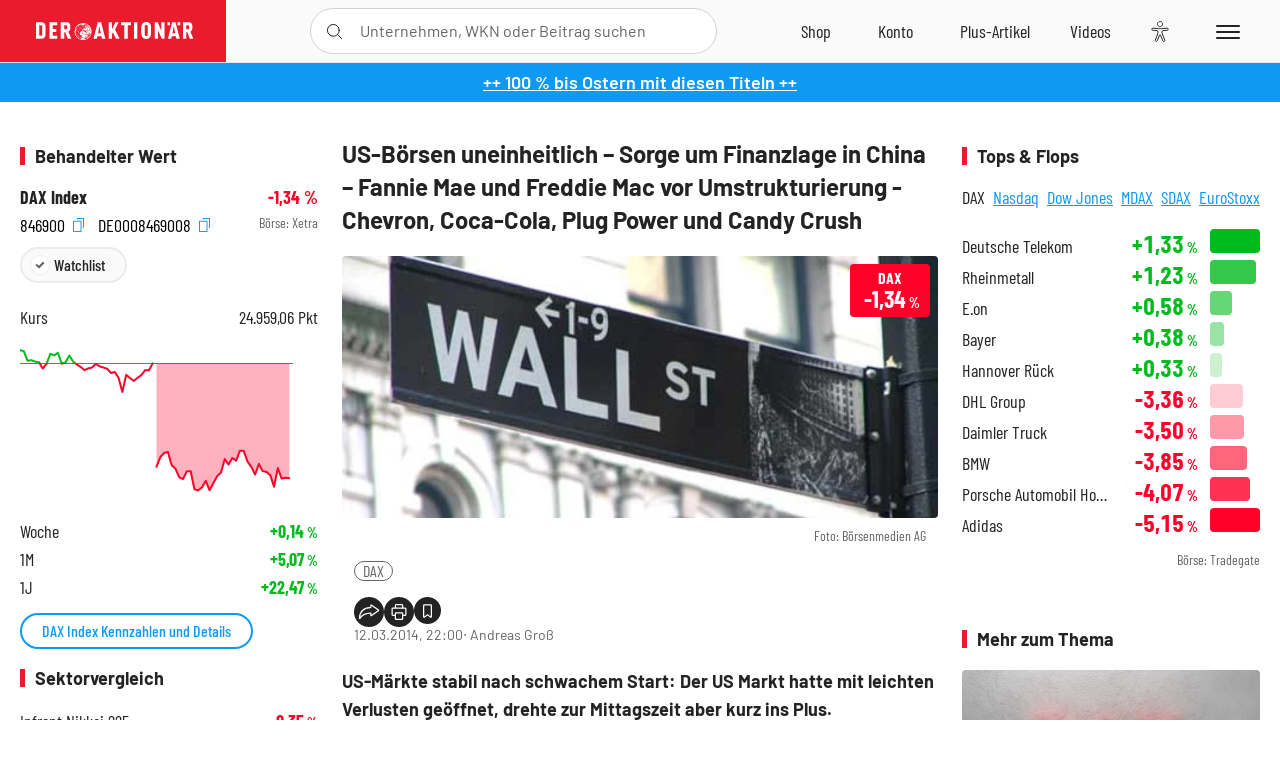

--- FILE ---
content_type: text/html; charset=utf-8
request_url: https://www.deraktionaer.de/artikel/gold-rohstoffe/us-boersen-uneinheitlich-sorge-um-finanzlage-in-china-fannie-mae-und-freddie-mac-vor-umstrukturierung-chevron-coca-cola-plug-power-und-candy-crush-43200.html
body_size: 23921
content:
<!DOCTYPE html>
<html lang="de-de">
<head>
    <link rel="dns-prefetch" href="//cdn.boersenmedien.com">
    <link rel="dns-prefetch" href="//images.boersenmedien.com">
    <link rel="preconnect" href="//cdn.boersenmedien.com">
    <link rel="preconnect" href="//images.boersenmedien.com">
    
    <meta charset="utf-8">
    <meta name="viewport" content="width=device-width, initial-scale=1.0">
    <link rel="apple-touch-icon" sizes="180x180" href="/assets/images/icons/apple-touch-icon.png">
    <link rel="icon" type="image/png" sizes="32x32" href="/assets/images/icons/favicon-32x32.png">
    <link rel="icon" type="image/png" sizes="16x16" href="/assets/images/icons/favicon-16x16.png">
    <link rel="manifest" href="/manifest.json">
        <title>US-B&#xF6;rsen uneinheitlich &#x2013; Sorge um Finanzlage in China &#x2013; Fannie Mae und Freddie Mac vor Umstrukturierung - Chevron, Coca-Cola, Plug Power und Candy Crush - DER AKTION&#xC4;R</title>
    <meta name="robots" content="index, follow, noodp, max-image-preview:large">
    <meta name="theme-color" content="#e91b2c">
    <meta name="msapplication-navbutton-color" content="#e91b2c">

    <meta name="description" content="US-B&#xF6;rsen uneinheitlich &#x2013; Sorge um Finanzlage in China &#x2013; Fannie Mae und Freddie Mac vor Umstrukturierung - Chevron, Coca-Cola, Plug Power und Candy Crush">
    <meta name="keywords" content=",DAX">
    <meta name="news_keywords" content=",DAX">
    <meta name="date" content="2014-03-12T22:00:00Z">
        <meta name="author" content="Andreas Gro&#xDF;">
    <meta name="publisher" content="DER AKTION&#xC4;R">
    <link rel="canonical" href="https://www.deraktionaer.de/artikel/gold-rohstoffe/us-boersen-uneinheitlich-sorge-um-finanzlage-in-china-fannie-mae-und-freddie-mac-vor-umstrukturierung-chevron-coca-cola-plug-power-und-candy-crush-43200.html">
    <meta property="og:title" content="US-B&#xF6;rsen uneinheitlich &#x2013; Sorge um Finanzlage in China &#x2013; Fannie Mae und Freddie Mac vor Umstrukturierung - Chevron, Coca-Cola, Plug Power und Candy Crush">
    <meta property="og:type" content="article">
        <meta property="og:image" content="https://images.boersenmedien.com/images/dc7fb398-970e-43a2-a3d6-ed1b50303d69.jpg?w=1280">
        <meta property="og:image:width" content="500">
        <meta property="og:image:height" content="220">
    <meta property="og:url" content="https://www.deraktionaer.de/artikel/gold-rohstoffe/us-boersen-uneinheitlich-sorge-um-finanzlage-in-china-fannie-mae-und-freddie-mac-vor-umstrukturierung-chevron-coca-cola-plug-power-und-candy-crush-43200.html">
    <meta property="og:description" content="US-B&#xF6;rsen uneinheitlich &#x2013; Sorge um Finanzlage in China &#x2013; Fannie Mae und Freddie Mac vor Umstrukturierung - Chevron, Coca-Cola, Plug Power und Candy Crush">
    <meta property="fb:app_id" content="567365026630618">
    <meta name="twitter:card" content="summary_large_image">
    <meta name="twitter:title" content="US-B&#xF6;rsen uneinheitlich &#x2013; Sorge um Finanzlage in China &#x2013; Fannie Mae und Freddie Mac vor Umstrukturierung - Chevron, Coca-Cola, Plug Power und Candy Crush">
    <meta name="twitter:site" content="@aktionaer">
    <meta name="twitter:description" content="US-B&#xF6;rsen uneinheitlich &#x2013; Sorge um Finanzlage in China &#x2013; Fannie Mae und Freddie Mac vor Umstrukturierung - Chevron, Coca-Cola, Plug Power und Candy Crush">
        <meta name="twitter:image" content="https://images.boersenmedien.com/images/dc7fb398-970e-43a2-a3d6-ed1b50303d69.jpg?w=1280">
    
    
        <link rel="stylesheet" href="/assets/css/main.min.css?v=20a5oobePaa3APZ5oOxXt9H2BO4p2DEHNO1sNY4KUOw">
    
    <link rel="preload" as="script" id="IOMmBundle" href="https://data-af9a061aaf.deraktionaer.de/iomm/latest/manager/base/es6/bundle.js" />
    <link rel="preload" as="script" href="https://data-af9a061aaf.deraktionaer.de/iomm/latest/bootstrap/loader.js" />
    <script type="application/ld&#x2B;json">
        {"@context":"https://schema.org","@graph":[{"@type":"WebSite","name":"DER AKTIONÄR","url":"https://www.deraktionaer.de/","potentialAction":{"@type":"SearchAction","target":"https://www.deraktionaer.de/suchen?q={search_term_string}","query-input":"required name=search_term_string"}},{"@type":"Organization","name":"Börsenmedien AG","@id":"https://www.boersenmedien.de/#publisher","url":"https://www.boersenmedien.de/","logo":{"@type":"ImageObject","url":"https://images.boersenmedien.com/images/bbc3d6ec-9cb0-4502-98d5-3adc60601cd6.png","width":1200,"height":242},"sameAs":["https://www.deraktionaer.de/","https://www.boerse-online.de/","https://www.eurams.de/"],"address":{"@type":"PostalAddress","streetAddress":"Am Eulenhof 14","addressLocality":"Kulmbach","postalCode":"95326","addressCountry":"DE"},"contactPoint":{"@type":"ContactPoint","url":"https://www.boersenmedien.de/Support/kontakt","telephone":"+49-9221-90510","contactType":"Kundenservice","availableLanguage":["Deutsch"],"areaServed":"DE"},"subOrganization":{"@type":"NewsMediaOrganization","@id":"https://www.deraktionaer.de/#publisher","name":"DER AKTIONÄR","foundingDate":"1996-01-01","url":"https://www.deraktionaer.de/","publishingPrinciples":"https://www.boersenmedien.de/agb.html","logo":{"@type":"ImageObject","url":"https://images.boersenmedien.com/images/b8000b75-24cd-4424-aeec-cf1c4544b5b6.jpg","width":1182,"height":1182},"mainEntityOfPage":{"@type":"WebPage","@id":"https://www.deraktionaer.de/"},"sameAs":["https://www.deraktionaer.de/","https://de.wikipedia.org/wiki/Der_Aktionär","https://www.facebook.com/aktionaer/","https://www.instagram.com/deraktionaer/","https://x.com/aktionaer","https://www.tiktok.com/@deraktionaer","https://apps.apple.com/de/app/der-aktionär/id448927412","https://play.google.com/store/apps/details?id=com.yopeso.deraktionar"]}}]}
    </script>
    <script src="/assets/js/ea_dynamic_loading_da.js"></script>
    <meta name="impact-site-verification" value="64808c59-4dea-4819-8bf2-c95625d83376">
</head>
<body class="">
    <script type='text/javascript' src="//data-af9a061aaf.deraktionaer.de/iomm/latest/bootstrap/loader.js"></script>
    <script data-n-head="ssr" type="text/javascript" data-body="true">
        var dataINFOnline = {
        "st": "daktion",
        "cp": "dak_rc_wf",
        "sv": "in",
        "co": "da2019",
        "sc": "yes"
        };
        IOMm('configure', { st: 'daktion', dn: 'data-af9a061aaf.deraktionaer.de', mh: 5 }); // Configure IOMm
        IOMm('pageview', dataINFOnline); // Count pageview
        IOMm('3p', 'qds', 'in'); // Trigger qds module (for agof ddf participants only!)
    </script>

    <header id="page-header">
        <div id="static-header">
            <div class="container">
                <div id="header-logo-container">
                        <a id="header-logo" href="/"><img loading="lazy" alt="DER AKTION&#xC4;R" src="https://images.boersenmedien.com/images/eef3cc9c-8c0d-43c9-a849-c732c8855a53.svg"></a>
                </div>
                <nav id="header-actions-container" aria-labelledby="header-epaper-notification">

                        <a title="Zu DER AKTIONÄR+" aria-label="Zu DER AKTIONÄR+ " href="/artikel/deraktionaerplus" id="header-aktionaerplus" class="header-action-item subpage"><span></span></a>
                    <a title="Videos" aria-label="Videos" class="header-action-item" id="header-videos" href="/videos"><span></span></a>
                    <div class="toaccount"><a title="Zum Account" aria-label="Zum Account" class="sign-in-button header-action-item" href="/account"><span></span></a></div>
                    <a title="Zum Shop" aria-label="Zum Shop" target="_blank" rel="noopener" href="https://www.boersenmedien.de/shop?btm_campaign=DA-0426-13574&btm_source=Online&btm_medium=Navigation&btm_content=deraktionaer.de&btm_term=Shop&btm_detail=shop " id="header-shop" class="header-action-item"><span></span></a>
                        <a title="E-Paper" aria-label="E-Paper" id="header-epaper" class="header-action-item" href="https://www.boersenmedien.de/produkt/deraktionaer/der-aktionaer-0426-4494.html?btm_campaign=DA-0426-13574&btm_source=Online&btm_medium=Navigation&btm_content=deraktionaer.de&btm_term=Shop&btm_detail=epaper" target="_blank" rel="noopener"><span></span></a>
                        <a title="Home" aria-label="Home" id="header-home" class="header-action-item" href="/"><span></span></a>
                    
    <button aria-label="Teilen-Menu &#xF6;ffnen" id="header-share-article" class="header-action-item">
        <span></span>
    </button>

                    
                        
<div id="search-group" class="header-action-item">
    <div id="search-button-container"><input id="search-input-placeholder" name="search-input-placeholder" role="presentation" type="text"><label aria-hidden="true" for="search-input-placeholder"></label><button class="search-button header-action-button open-search" id="header-search-button" aria-controls="search-overlay" aria-label="Suche öffnen"><span></span></button></div>
    <div id="search-overlay">
        <form method="get" id="search-input" action="/suchen">
            <input type="hidden" name="page" value="1" />
            <div class="input-wrapper">
                <input type="text" name="q" id="search-q" autocomplete="off" />
            </div>
            <button type="submit"><span class="icon-colo-primary"></span></button>
        </form>

        <div id="search-scroll-container">
            <a href="#" style="display:none;" class="search-more"><span>Alle Suchergebnisse f&#xFC;r <span class="search-value"></span> anzeigen</span></a>

            <div id="search-results-header" class="pure-g">
                <div id="search-result-symbols" class="pure-u-1-1 pure-u-sm-1-3">
                    <div class="search-title">Wertpapiere</div>
                    <div class="symbol-container"></div>
                    <div class="symbol-empty">Es gibt keine Wertpapiere.</div>
                </div>
                <div id="search-result-stories" class="pure-u-1-1 pure-u-sm-2-3">
                    <div class="search-title">Top-Artikel</div>
                    <div class="story-container"></div>
                    <div class="story-empty">Kein Treffer gefunden. Bitte versuchen Sie einen anderen Suchbegriff.</div>
                </div>
            </div>
        </div>
        <div id="search-close"><img loading="lazy" alt="Schlie&#xDF;en" src="/assets/images/svg/icon-remove.svg"></div>
    </div>
    <div id="search-overlay-background"></div>
</div>
                    
                    <div class="eyeAble_customToolOpenerClass fr-bullet-nav__link header-action-item" data-controller="bullet-layer" data-controller-options="{&quot;active-class&quot;: &quot;fr-bullet-nav__link--active&quot;}" data-tracking-header="EyeAble">
                        <div class="fr-bullet-nav__icon fr-bullet-nav__icon--eyeable eyeAbleContrastSkip"></div>
                    </div>
                    <button id="menu-button" class="hamburger hamburger--squeeze hamburger--main" type="button" aria-label="Menu" aria-controls="header-navigation">
                        <span class="hamburger-box">
                            <span class="hamburger-inner"></span>
                        </span>
                    </button>
                </nav>
            </div>
            
    <div id="share-article-nav" class="share-article-container">
        <button title="URL kopieren" class="share-url copy-button" onclick="return copy(window.location.href)"><img
                alt="CopyLink"
                src="https://images.boersenmedien.com/images/e9f70a2a-88af-4b41-b33a-e146c67328ce.svg" loading="lazy">
        </button>
        <a title="Facebook teilen" class="share-fb"
           href="https://www.facebook.com/sharer.php?u=https%3A%2F%2Fwww.deraktionaer.de%2Fartikel%2Fgold-rohstoffe%2Fus-boersen-uneinheitlich-sorge-um-finanzlage-in-china-fannie-mae-und-freddie-mac-vor-umstrukturierung-chevron-coca-cola-plug-power-und-candy-crush-43200.html&amp;t=US-B%C3%B6rsen&#x2B;uneinheitlich&#x2B;%E2%80%93&#x2B;Sorge&#x2B;um&#x2B;Finanzlage&#x2B;in&#x2B;China&#x2B;%E2%80%93&#x2B;Fannie&#x2B;Mae&#x2B;und&#x2B;Freddie&#x2B;Mac&#x2B;vor&#x2B;Umstrukturierung&#x2B;-&#x2B;Chevron%2C&#x2B;Coca-Cola%2C&#x2B;Plug&#x2B;Power&#x2B;und&#x2B;Candy&#x2B;Crush"
           rel="noopener" target="da_social"><span></span></a>
        <a title="Tweet" class="share-twitter"
           href="https://twitter.com/intent/tweet?url=https%3A%2F%2Fwww.deraktionaer.de%2Fartikel%2Fgold-rohstoffe%2Fus-boersen-uneinheitlich-sorge-um-finanzlage-in-china-fannie-mae-und-freddie-mac-vor-umstrukturierung-chevron-coca-cola-plug-power-und-candy-crush-43200.html" rel="noopener"
           target="da_social"><span></span></a>
        <a title="Per E-Mail teilen" class="share-mail"
           href="mailto:?body=https://www.deraktionaer.dehttps://www.deraktionaer.de/artikel/gold-rohstoffe/us-boersen-uneinheitlich-sorge-um-finanzlage-in-china-fannie-mae-und-freddie-mac-vor-umstrukturierung-chevron-coca-cola-plug-power-und-candy-crush-43200.html" rel="noopener"
           target="da_social"><span></span></a>
        <a title="Seite Drucken" class="share-print" href="javascript:self.print()"><span></span></a>
    </div>

        </div>
        <div id="header-navigation" class="pure-g">
            <div id="navigation-main" class="pure-u-1-1 pure-u-xl-2-3">
                <nav id="navigation" aria-label="Navigation">
                    <ul>
                        <li><a href="/">Home</a></li>
                            <li><a href="/magazin">Magazin</a></li>    
                        <li><a href="/marktueberblick.html">Marktüberblick</a></li>
                        <li>
                            <a href="/musterdepots.html">Depots</a>
                            <span class="open-sub"></span>
                            <div>
                                <ul>
                                    
                                        
        <li><a href="/real-musterdepot.html">Real-Depot</a></li>
        <li><a href="/aktionaer-musterdepot.html">AKTION&#xC4;R-Depot</a></li>
        <li><a href="/tsi-musterdepot.html">TSI-Musterdepot</a></li>

                                    
                                </ul>
                            </div>
                        </li>
                        <li class="navigation-strong"><a href="/artikel/deraktionaerplus">DER AKTIONÄR<strong>+</strong></a></li>
                        <li><a href="/invest">DER AKTIONÄR Indizes</a></li>
                        <li>
                            <span class="nav-no-link">Finanz-Check</span>
                            <span class="open-sub"></span>
                            <div>
                                <ul>
                                    <li><a href="/broker-vergleich">Broker-Vergleich</a></li>
                                    <li><a href="/krypto-broker-vergleich">Krypto-Broker-Vergleich</a></li>
                                    <li><a href="/krypto-boersen-vergleich">Krypto-Börsen-Vergleich</a></li>
                                    <li><a href="/kinderdepot-broker-vergleich">Kinderdepot-Vergleich</a></li>
                                    <li><a href="/tagesgeld-vergleich.html">Tagesgeld-Vergleich</a></li>
                                    <li><a href="/festgeld-vergleich.html">Festgeld-Vergleich</a></li>
                                </ul>
                            </div>
                        </li>
                        <li><a href="/podcasts">Podcasts</a></li>
                        <li>
                            <a href="/videos">DER AKTIONÄR TV</a>
                            <span class="open-sub"></span>
                            <div>
                                <ul>
                                    <li><a href="/videos">Übersicht</a></li>
                                        <li><a href="/videos/boersenpunk/1">B&#xF6;rsenpunk</a></li>
                                        <li><a href="/videos/dax-check/1">DAX-Check LIVE</a></li>
                                        <li><a href="/videos/futuremarkets/1">Future Markets</a></li>
                                        <li><a href="/videos/goldexpertebussler/1">Goldfolio</a></li>
                                        <li><a href="/videos/heavytraderz/1">HeavytraderZ</a></li>
                                        <li><a href="/videos/hotstockreport/1">Hot Stock Report</a></li>
                                        <li><a href="/videos/olivermichel/1">Krypto-Talk</a></li>
                                        <li><a href="/videos/maydornsmeinung/1">maydornsmeinung</a></li>
                                        <li><a href="/videos/schroedersnebenwerte/1">Schr&#xF6;ders Nebenwerte-Watchlist</a></li>
                                        <li><a href="/videos/trading-tipps/1">Trading-Tipp</a></li>
                                        <li><a href="/videos/keyinvest/1">UBS DailyTrader</a></li>
                                </ul>
                            </div>
                        </li>
                        <li>
                            <a href="https://www.boersenmedien.de/shop" target="_blank" rel="noopener">Abo &amp; Shop</a>
                            <span class="open-sub"></span>
                            <div>
                                <ul>
                                    <li><a href="https://www.boersenmedien.de/magazine/deraktionaer/einzelausgaben" target="_blank" rel="noopener">DER AKTIONÄR</a></li>
                                    <li><a href="https://www.boersenmedien.de/aktienreports/1" target="_blank" rel="noopener">Aktien-Reports</a></li>
                                    <li><a href="https://www.boersenmedien.de/boersendienste" target="_blank" rel="noopener">Börsendienste</a></li>
                                </ul>
                            </div>
                        </li>
                        <li><a href="/experten">Experten</a></li>
                        <li><a href="https://www.boersenmedien.com/karriere/jobangebote">Jobs/Karriere</a></li>
                    </ul>
                </nav>
                <nav id="navigation-user" aria-label="Mein Konto">
                        <div class="signin">
                            <div class="navigation-user-row sign-in-button">
                                <div><strong>Sie sind neu hier?</strong> Registrieren Sie sich kostenlos um alle Funktionen unserer Website nutzen zu können:</div>
                                <div><a href="https://login.boersenmedien.com/account/signup" class=" pure-button-secondary"><span>Registrieren</span></a></div>
                            </div>
                            <span class="sign-in-loading">Laden</span>
                        </div>
                        <div class="signin">
                            <div class="navigation-user-row sign-in-button">
                                <div><strong>Sie sind bereits registriert?</strong> Hier können Sie sich anmelden:</div>
                                <div>
                                    <a class=" pure-button-secondary" href="/account/signin"><span>Anmelden</span></a>
                                </div>
                            </div>
                            <span class="sign-in-loading">Laden</span>
                        </div>
                        <div class="signout">
                            <strong id="navigation-head">Willkommen auf deraktionaer.de!</strong><br>
                            <a class="user-nav-button user-nav-symbols" href="/account/watchlist">Meine Watchlist</a>
                            <a class="user-nav-button user-nav-articles" href="/account/bookmarks">Gespeicherten Artikel</a>
                            <a href="https://konto.boersenmedien.com" target="_blank" rel="noopener" class="user-nav-button user-nav-bmagaccount">Börsenmedien Konto</a>
                            <a class="pure-button-primary" href="/account/logout"><span class="sing-out-button">Abmelden</span></a>
                            <br>
                        </div>
                </nav>
                <div class="pure-g">
                    <div id="navigation-app" class="pure-u-1-1 pure-u-lg-1-2">
                        <div><img loading="lazy" alt="DER-AKTION&#xC4;R App" id="app-logo" src="https://images.boersenmedien.com/images/757ea3d3-5e46-4275-80df-30eb7052784c.svg"> DER AKTIONÄR – Unsere App</div>
                        <div><a target="_blank" rel="noopener" id="app-apple" href="https://itunes.apple.com/de/app/der-aktionar-deutschlands/id448927412"><img loading="lazy" alt="Laden im Appstore" src="/assets/images/svg/logo-appstore.svg"></a><a id="app-android" target="_blank" rel="noopener" href="https://play.google.com/store/apps/details?id=com.yopeso.deraktionar"><img alt="Jetzt bei Google Play" src="/assets/images/svg/logo-gplay.svg" /></a></div>
                    </div>
                    <div id="navigation-sm" class="pure-u-1-1 pure-u-lg-1-2">
                        <strong>Folgen Sie uns</strong><br>
                        <a class="share-youtube" target="_blank" rel="noopener" href="https://www.youtube.com/user/DAFChannel/videos">Youtube</a>
                        <a class="share-instagram" target="_blank" rel="noopener" href="https://www.instagram.com/deraktionaer/">Instagram</a>
                        <a class="share-fb" target="_blank" rel="noopener" href="https://www.facebook.com/aktionaer">Facebook</a>
                        <a class="share-twitter" target="_blank" rel="noopener" href="https://twitter.com/aktionaer">Twitter</a>
                    </div>
                </div>
            </div>
            <aside id="navigation-sidebar" class="pure-u-1-1 pure-u-xl-1-3">
                <div class="pure-g">
                    <div id="navigation-stories" class="pure-u-1-1 pure-u-md-16-24 pure-u-xl-1-1"></div>
                    <div id="navigation-symbols" class="pure-u-1-1 pure-u-md-8-24 pure-u-xl-1-1"></div>
                </div>
            </aside>
        </div>
    </header>

    <div class="breaking-news-container">
        

        <div class="header-banner">
            <div><a href="https://www.boersenmedien.de/produkt/deraktionaer/der-aktionaer-0426-4494.html?btm_campaign=DA-2604-13574&amp;btm_source=Online&amp;btm_medium=BalkenBlau&amp;btm_content=deraktionaer.de&amp;btm_term=Shop" target="_blank" rel="nofollow">&#x2B;&#x2B; 100 % bis Ostern mit diesen Titeln &#x2B;&#x2B;</a></div>
        </div>

    </div>

        <div id="banner-top-container">
            <div id="banner-big-bill-container">
                <div id="Ads_BA_BS" style="position: relative; text-align: center;">                    
                    <div id='Ads-Bigsize'></div>
                </div>
            </div>
            <div id="banner-sky-container">
                <div id="Ads_BA_SKY">
                    <div id='Ads-Sky' style='min-width: 120px; min-height: 600px;'></div>
                </div>
            </div>
            <div id="banner-sky-left-container">
                <div id="Ads_BA_SKY_LEFT">
                    <div id='Ads-Sky-Left' style='min-width: 120px; min-height: 600px;'></div>
                </div>
            </div>
        </div>

    <div id="page-body" class="container">
        
<article id="article-detail" aria-labelledby="article-title">
    <div id="article-detail-content">
        <header id="article-detail-header">
            <h1 id="article-title">US-Börsen uneinheitlich – Sorge um Finanzlage in China – Fannie Mae und Freddie Mac vor Umstrukturierung - Chevron, Coca-Cola, Plug Power und Candy Crush</h1>
            <div class="article-header-image">
                <figure>
                    <picture>
                        <source media="(min-width: 1023px)" srcset="https://images.boersenmedien.com/images/dc7fb398-970e-43a2-a3d6-ed1b50303d69.jpg?w=1280&webp=true"
                                type="image/webp">
                        <source media="(min-width: 767px)" srcset="https://images.boersenmedien.com/images/dc7fb398-970e-43a2-a3d6-ed1b50303d69.jpg?w=1280&webp=true"
                                type="image/webp">
                        <img loading="lazy" src="https://images.boersenmedien.com/images/dc7fb398-970e-43a2-a3d6-ed1b50303d69.jpg?w=1280&webp=true"
                             alt="US-Börsen uneinheitlich – Sorge um Finanzlage in China – Fannie Mae und Freddie Mac vor Umstrukturierung - Chevron, Coca-Cola, Plug Power und Candy Crush">
                    </picture>
                        <figcaption><small>Foto: B&#xF6;rsenmedien AG</small></figcaption>
                </figure>
                    
<a class="stock-info stock-info-badge stock-info-badge-big" data-quote="DE0008469008" title="DAX Index" href="/aktien/kurse/dax-de0008469008.html">
    <span class="stock-info-name flex-ellipsis-variable">DAX</span>
    <span class="changePct">-</span>&thinsp;<span class="percentSgn">%</span>    
</a>
            </div>
            <ul id="article-detail-keywords">
                        <li><a href="/suchen?q=%22dax%22">DAX</a></li>
            </ul>
            <div id="article-header-info">
                <div class="author-info">
                            12.03.2014, 22:00
                            <span
                                class="article-header-author"> &#8231; Andreas Gro&#xDF;</span>
                </div>
                <div id="share-container">
                    <div class="share-buttons">
                        <button aria-label="Teilen-Menu &#xF6;ffnen" id="sm-page-button"
                                class="share-button"></button>
                        
<div id="share-page-nav" class="share-article-container">
	<button title="URL kopieren" class="are-url copy-button" onclick="return copy(window.location.href)"><img alt="AltLinkShare" src="https://images.boersenmedien.com/images/e9f70a2a-88af-4b41-b33a-e146c67328ce.svg" loading="lazy"></button>
	<a title="Facebook teilen" class="share-fb" href="https://www.facebook.com/sharer.php?u=https%3A%2F%2Fwww.deraktionaer.de%2Fartikel%2Fgold-rohstoffe%2Fus-boersen-uneinheitlich-sorge-um-finanzlage-in-china-fannie-mae-und-freddie-mac-vor-umstrukturierung-chevron-coca-cola-plug-power-und-candy-crush-43200.html&amp;t=US-B%C3%B6rsen&#x2B;uneinheitlich&#x2B;%E2%80%93&#x2B;Sorge&#x2B;um&#x2B;Finanzlage&#x2B;in&#x2B;China&#x2B;%E2%80%93&#x2B;Fannie&#x2B;Mae&#x2B;und&#x2B;Freddie&#x2B;Mac&#x2B;vor&#x2B;Umstrukturierung&#x2B;-&#x2B;Chevron%2C&#x2B;Coca-Cola%2C&#x2B;Plug&#x2B;Power&#x2B;und&#x2B;Candy&#x2B;Crush" rel="noopener" target="da_social"><img alt="Bei facebook teilen" src="https://images.boersenmedien.com/images/static/icon-facebook-grey.svg" loading="lazy"></a>
	<a title="Tweet" class="share-twitter" href="https://twitter.com/intent/tweet?url=https%3A%2F%2Fwww.deraktionaer.de%2Fartikel%2Fgold-rohstoffe%2Fus-boersen-uneinheitlich-sorge-um-finanzlage-in-china-fannie-mae-und-freddie-mac-vor-umstrukturierung-chevron-coca-cola-plug-power-und-candy-crush-43200.html&text=US-B%C3%B6rsen&#x2B;uneinheitlich&#x2B;%E2%80%93&#x2B;Sorge&#x2B;um&#x2B;Finanzlage&#x2B;in&#x2B;China&#x2B;%E2%80%93&#x2B;Fannie&#x2B;Mae&#x2B;und&#x2B;Freddie&#x2B;Mac&#x2B;vor&#x2B;Umstrukturierung&#x2B;-&#x2B;Chevron%2C&#x2B;Coca-Cola%2C&#x2B;Plug&#x2B;Power&#x2B;und&#x2B;Candy&#x2B;Crush" rel="noopener" target="da_social"><img alt="Mit twitter teilen" src="https://images.boersenmedien.com/images/c2ffe345-c71f-42e4-9ee3-bd80ca076e68.svg" loading="lazy"></a>
	<a title="Per E-Mail teilen" class="share-mail" href="mailto:?body=https://www.deraktionaer.de/artikel/gold-rohstoffe/us-boersen-uneinheitlich-sorge-um-finanzlage-in-china-fannie-mae-und-freddie-mac-vor-umstrukturierung-chevron-coca-cola-plug-power-und-candy-crush-43200.html" rel="noopener" target="da_social"><img alt="Nachricht senden" src="https://images.boersenmedien.com/images/static/icon-email-grey.svg" loading="lazy"></a>
</div>
                        <a id="print-page-button" class="share-button" title="Seite Drucken"
                           href="javascript:self.print()"><span></span></a>
                        <button id="save-article-body" aria-label="Artikel zu Favoriten hinzuf&#xFC;gen"
                                data-bookmark="43200" class="add"><span></span></button>
                    </div>
                </div>
            </div>
        </header>

        <div id="article-body">
                        
<p class="article-introduction">US-Märkte stabil nach schwachem Start: Der US Markt hatte mit leichten Verlusten geöffnet, drehte zur Mittagszeit aber kurz ins Plus.</p>
                        
<p>Die Sorgen um die <strong>Finanzprobleme in China</strong> werden neu bewertet. Ein weiteres Unternehmen in China vor dem Zahlungsausfall. Eine Chinesische Zeitung meldet, dass die Zentralbank nun doch mehr Geld in Umlauf bringen will. Der <strong>Kupferpreis</strong> stabilisiert sich nach dem gestrigen Kursrutsch. </p>
                        
<p>Das US-Bank Commitee will die Bedeutung der Immobilienfinanzierer <strong>Fannie Mae</strong> und <strong>Freddie Mac</strong> entschärfen. Diese Finanzhäuser gehören dem Staat und kaufen den Banken Hypothekenkredite ab, um diese liquide zu halten und Baukredite zu ermöglichen. Ein finanzielles Perpetuum mobile, welches allerdings die Sub Prime Krise ausgelöst hat. Jetzt soll die Finanzierung neu aufgesetzt werden.</p>
                        
<p>Zu Handelsende schloss der Dow Jones mit einem Minus von 0,1 Prozent bei 16.340 Punkten. Der Nasdaq Composite gewann 0,4 Prozent bei 4.323 Zählern dazu. Der breiter gefasste S&amp;P 500 verbuchte minimalen Gewinn bei 1.868 Punkten.</p>
                        
<p>Zu den Gewinnern im Dow zählten: Chevron (+1,0%), Cisco (+1,0%) und Wal-Mart (+0,8%). Die größten Verlierer waren: Pfizer (-1,4%), Boeing (-1,0%) und Home Depot (-0,9%).</p>
                        
<p>Der Energiekonzern <strong>Chevron</strong> (+1,0%) ist noch einmal davongekommen. Ein Richter in New York hat eine Klage von zehn Milliarden Dollar abgewiesen. Die Summe sollte Chevron für Umweltsünden in Ecuador zahlen.</p>
                        
<p><strong>Coca-Cola</strong> (+1,0%) hat ein PR-Problem in Australien. Im Naturschutzgebiet Springbrook gibt es+hervorragendes Trinkwasser, welches der Sorftdrink-Gigant bisher kostenlos beziehen durfte. Die veraltete Vereinbarung sieht kein Abpumplimit vor – zum Ärger vieler Anwohner. Coca-Cola wird nun angehalten sein ihre Trinkwassernachfrage zu verringern, um die knappe Wasserlage vor Ort nicht weiter zu gefährden.</p>
                        
<p><strong>Plug Power</strong> (+1,0%) geben Wochengewinne ab: Die Aktien des Brennstoffzellenherstellers fallen zurück auf Niveau vor der Rallye. Die sogenannten Short Seller wurde auf falschem Fuße erwischt. Heute wagten sich die Käufer wieder vor.</p>
                        
<p>Im Bekleidungssektor entsteht ein neuer Riese: <strong>Men‘s Wearhouse</strong> (+1,0%) übernimmt <strong>Jos A. Bank</strong> (+1,0%) für 1,8 Milliarden Dollar. Die Strategie von Jos A. Bank, das kleinere von beiden Unternehmen, wird als brillianter Schachzug bezeichnet. Im Oktober hatte Bank sein eigenes Übernahmeangebot geäußert, welches Men’s Wearhouse prompt zurückwies und mit einem eigenen Angebot konterte. So sicherte sich Bank ansehnliche 1,8 Milliarden.</p>
                        
<p>Das beliebte Smartphones-Spiel Candy Crush kommt an die Börse, genauer gesagt <strong>King Digital Entertainment</strong>. 25 Millionen Aktien zwischen 21 und 24 Dollar sollen veräußert werden. Über 90 Millionen Spieler räumen virtuelle Süßigkeiten aus dem Weg. Dies schlägt sich bei King als 600 Millionen Dollar Gewinn nider.</p>
        </div>
            <div class="clear-both">
                <h2 id="werte-title" class="category-headline">Behandelte Werte</h2>
                <div class="table-scrollx-container">
                    <table class="pure-table pure-table-horizontal werte-table" aria-labelledby="werte-title">
                        <thead>
                        <tr>
                            <th scope="col">Name</th>
                            <th scope="col" class="text-center">Wert</th>
                            <th scope="col" class="text-center">Veränderung<br><small>Heute in %</small></th>
                        </tr>
                        </thead>
                        <tbody>
                            <tr class="stock-info" data-quote="DE0008469008" style="opacity:1">
                                <td><a title="DAX Index" href="/aktien/kurse/dax-de0008469008.html">DAX</a></td>
                                <td class="text-center nowrap"><span
                                        class="price">-</span>&thinsp;Pkt.</td>
                                <td class="text-center"><span class="stock-info-badge"><span
                                            class="changePct"></span></span></td>
                            </tr>
                        </tbody>
                    </table>
                </div>
                <br>
            </div>
        <div class="hidden">
        </div>

            
    <h2 class="category-headline">Aktuelle Ausgabe</h2>
    <div class="article-list-latest-issue">
        <div class="last-issue-cover">
            <a class="release-item-image" href="https://www.boersenmedien.de/produkt/deraktionaer/der-aktionaer-0426-4494.html?btm_campaign=DA-2604-13574&btm_source=Online&btm_medium=Widget&btm_content=deraktionaer.de&btm_term=Shop&btm_detail=Neuerscheinungen&btm_info=%2Fartikel%2Fgold-rohstoffe%2Fus-boersen-uneinheitlich-sorge-um-finanzlage-in-china-fannie-mae-und-freddie-mac-vor-umstrukturierung-chevron-coca-cola-plug-power-und-candy-crush-43200.html" target="_blank">
                <img loading="lazy" alt="DER AKTION&#xC4;R 04/26" src="https://images.boersenmedien.com/images/73275ebb-f6cb-420f-b2c6-d95b53d2e3d7.jpg?w=600&webp=true" />
            </a>
        </div>
        <h3>
            <a class="release-item-image" href="https://www.boersenmedien.de/produkt/deraktionaer/der-aktionaer-0426-4494.html?btm_campaign=DA-2604-13574&btm_source=Online&btm_medium=Widget&btm_content=deraktionaer.de&btm_term=Shop&btm_detail=Neuerscheinungen&btm_info=%2Fartikel%2Fgold-rohstoffe%2Fus-boersen-uneinheitlich-sorge-um-finanzlage-in-china-fannie-mae-und-freddie-mac-vor-umstrukturierung-chevron-coca-cola-plug-power-und-candy-crush-43200.html" target="_blank">
                Trump gibt den Bullen Zucker
            </a>
        </h3>
        <div class="latest-issue-data">
            <span><i title="Ausgabennummer" class="icon-book icon-color-secondary"></i>Nr. 04/26</span>
            <span><i title="Preis" class="icon-price icon-color-secondary"></i>8,90&thinsp;&euro;</span>
        </div>
        <div class="button-container">
            <a class="pure-button pure-button-paypal" target="_blank" rel="noopener" href="https://www.boersenmedien.de/zahlungsmethode/paypal/express/4494?btm_campaign=DA-2604-13574&btm_source=Online&btm_medium=Widget&btm_content=deraktionaer.de&btm_term=PPExpress&btm_detail=AktuelleAusgabe&btm_info=%2Fartikel%2Fgold-rohstoffe%2Fus-boersen-uneinheitlich-sorge-um-finanzlage-in-china-fannie-mae-und-freddie-mac-vor-umstrukturierung-chevron-coca-cola-plug-power-und-candy-crush-43200.html"><img loading="lazy" src="https://images.boersenmedien.com/images/74d4a911-0acd-4505-abbe-7e50458f125b.svg" alt="Paypal" title="Paypal"> Sofortkauf</a>
            <a class="pure-button pure-button-secondary" target="_blank" rel="noopener" href="https://www.boersenmedien.de/Checkout/AddToCart?id=4494&btm_campaign=DA-2604-13574&btm_source=Online&btm_medium=Widget&btm_content=deraktionaer.de&btm_term=Warenkorb&btm_detail=AktuelleAusgabe&btm_info=%2Fartikel%2Fgold-rohstoffe%2Fus-boersen-uneinheitlich-sorge-um-finanzlage-in-china-fannie-mae-und-freddie-mac-vor-umstrukturierung-chevron-coca-cola-plug-power-und-candy-crush-43200.html">Im Shop kaufen</a>
            <small>Sie erhalten einen Download-Link per E-Mail. Außerdem können Sie gekaufte E-Paper in Ihrem <a class="text-link" href="https://konto.boersenmedien.de" target="_blank">Konto</a> herunterladen.</small>
        </div>
    </div>

            <div id="similar-product">
                <section>
    <h2 class="category-headline">Buchtipp: Der gro&#xDF;e Gebert</h2>
    <div class="pure-g">
        <div id="similar-product-description">
            <p>„Der intelligente Investor“, „Börsenindikatoren“ und „Börsenzyklen“ sind Klassiker der Börsen­literatur. Ihr Autor ist der seit vielen Jahrzehnten an der Börse außerordentlich erfolgreiche Physiker Thomas Gebert, dessen „Gebert Börsenindikator“ seit Jahren die Fachwelt durch seine Einfachheit und durch seine Outperformance beeindruckt. Nun hat Thomas Gebert seine drei Best­seller komplett überarbeitet, an die heutige ­Situation angepasst und mit aktuellen Beispielen ver­sehen. <br>„Der große Gebert“ ist geballtes Börsenwissen, das dem Leser eine Anleitung gibt, wie er sachlich, unaufgeregt und überaus erfolgreich an den Märkten agieren kann.</p>
        </div>
        <div class="article-list-image-container pure-u-1-1 pure-u-sm-6-24">
            <a href="https://www.boersenmedien.de/produkt/buch/der-groe-gebert-3458.html?ref=deraktionaer" target="_blank" rel="noopener">
                <img loading="lazy" src="https://images.boersenmedien.com/images/a35d7d7a-2fe7-448f-af7c-eb8efd14eb81.jpg?w=500&webp=true" class="pure-img" title="Der gro&#xDF;e Gebert" alt="Der gro&#xDF;e Gebert">
            </a>
        </div>
        <div class="article-list-text-container pure-u-1-1 pure-u-sm-18-24">
                <div class="book-product-info"><p><b>Autoren:</b> Gebert, Thomas<br><b>Seitenanzahl:</b> 336<br><b>Erscheinungstermin:</b> 08.02.2024<br><b>Format:</b> Taschenbuch<br><b>ISBN:</b> 978-3-86470-965-4<br></p></div>
            <div class="book-product-price">
                <strong>Preis:</strong> 14,90&thinsp;€
            </div>
            <div class="button-container">
                <a class="pure-button pure-button-paypal"
                   href="https://www.boersenmedien.de/zahlungsmethode/paypal/express/3458?ref=deraktionaer"
                   target="_blank" rel="noopener" alt="Paypal Sofortkauf" title="Paypal Sofortkauf">
                    <img loading="lazy" src="https://images.boersenmedien.com/images/74d4a911-0acd-4505-abbe-7e50458f125b.svg"
                         alt="Paypal" title="Paypal">
                </a>
                <a class="pure-button pure-button-secondary"
                   href="https://www.boersenmedien.de/Checkout/AddToCart?id=3458?ref=deraktionaer"
                   target="_blank" rel="noopener">
                    Im Shop kaufen
                </a>                
            </div>
        </div>
    </div>
</section>
            </div>
    </div>
    
<aside id="article-detail-symbol" aria-label="Wertpapierinformationen" data-quote="DE0008469008">
        <h2 class="category-headline">Behandelter Wert</h2>
        <div class="symbol-intro">
            <div>
                <a href="/aktien/kurse/dax-de0008469008.html">DAX Index</a>
                <strong class="text-right stock-info"><span class="changePct"></span><span class="percentSgn">&thinsp;%</span></strong>
            </div>
            <div>
                <div>
                        <button class="copy-button" onclick="return copy('846900')"> 846900 <i class="icon--exit-fullscreen icon-copy icon-color-action"></i></button>
                        <button class="copy-button" onclick="return copy('DE0008469008')"> DE0008469008 <i class="icon--exit-fullscreen icon-copy icon-color-action"></i></button>
                </div>
                <small class="text-right">Börse: <span class="exchange"></span></small>
            </div>
            <div id="save-symbol-body">
                <button class="add pure-button pure-button-primary" aria-label="Wert zur Watchlist hinzuf&#xFC;gen" data-watchlist="DE0008469008"> Watchlist</button>
            </div>
        </div>
        

        <dl aria-label="Wertpapierdetails zu DAX Index" class="symbol-information">
            <dt>Kurs</dt>
            <dd><span class="price"></span> <span class="currency"></span></dd>

        </dl>
        <div id="article-detail-symbols-chart">
            <a id="sparkline-chart-container" href="/aktien/kurse/dax-de0008469008.html">
                <div id="sparkline-chart"></div>
            </a>
            <div id="symbol_performance"></div>
            <a class="pure-button pure-button-primary" title="DAX Index Kennzahlen und Details" href="/aktien/kurse/dax-de0008469008.html">DAX Index Kennzahlen und Details</a>
        </div>
        <div data-peergroup="DE0008469008" id="article-detail-symbol-peergroup-container"></div>
</aside>
    
<aside id="article-detail-further" aria-labelledby="more-title">
        <section>
            <h2 class="category-headline">Tops &amp; Flops</h2>
            <div class="tabs" id="topflop">
                <ul class="tab-nav">
                        <li><a id="topflop-Dax" class="">DAX</a></li>
                        <li><a id="topflop-Nasdaq" class="inactive">Nasdaq</a></li>
                        <li><a id="topflop-DowJones" class="inactive">Dow Jones</a></li>
                        <li><a id="topflop-MDax" class="inactive">MDAX</a></li>
                        <li><a id="topflop-SDax" class="inactive">SDAX</a></li>
                        <li><a id="topflop-Eurostoxx" class="inactive">EuroStoxx</a></li>
                </ul>
                <div>
                        <div class="tab-page" id="topflop-Dax-c" style="display:block">
                            <ul class="topflop">
        <li class="top">
            <div class="topflop-company">
                <a class="topflop-name" href="/aktien/kurse/deutschetelekom-de0005557508.html">Deutsche Telekom</a>
            </div>
            <span class="topflop-value up">&#x2B;1,33<span>&thinsp;%</span></span>
            <span class="topflop-bar up"><span class="progress" style="width:100.00%"></span></span>
            
        </li>
        <li class="top">
            <div class="topflop-company">
                <a class="topflop-name" href="/aktien/kurse/rheinmetall-de0007030009.html">Rheinmetall</a>
            </div>
            <span class="topflop-value up">&#x2B;1,23<span>&thinsp;%</span></span>
            <span class="topflop-bar up"><span class="progress" style="width:92.98%"></span></span>
            
        </li>
        <li class="top">
            <div class="topflop-company">
                <a class="topflop-name" href="/aktien/kurse/eon-de000enag999.html">E.on</a>
            </div>
            <span class="topflop-value up">&#x2B;0,58<span>&thinsp;%</span></span>
            <span class="topflop-bar up"><span class="progress" style="width:43.49%"></span></span>
            
        </li>
        <li class="top">
            <div class="topflop-company">
                <a class="topflop-name" href="/aktien/kurse/bayer-de000bay0017.html">Bayer</a>
            </div>
            <span class="topflop-value up">&#x2B;0,38<span>&thinsp;%</span></span>
            <span class="topflop-bar up"><span class="progress" style="width:28.99%"></span></span>
            
        </li>
        <li class="top">
            <div class="topflop-company">
                <a class="topflop-name" href="/aktien/kurse/hannoverrueck-de0008402215.html">Hannover R&#xFC;ck</a>
            </div>
            <span class="topflop-value up">&#x2B;0,33<span>&thinsp;%</span></span>
            <span class="topflop-bar up"><span class="progress" style="width:24.61%"></span></span>
            
        </li>
        <li class="flop">
            <div class="topflop-company">
                <a class="topflop-name" href="/aktien/kurse/dhlgroup-de0005552004.html">DHL Group</a>
            </div>
            <span class="topflop-value down">-3,36<span>&thinsp;%</span></span>
            <span class="topflop-bar down"><span class="progress" style="width:65.30%"></span></span>
            
        </li>
        <li class="flop">
            <div class="topflop-company">
                <a class="topflop-name" href="/aktien/kurse/daimlertruck-de000dtr0ck8.html">Daimler Truck</a>
            </div>
            <span class="topflop-value down">-3,50<span>&thinsp;%</span></span>
            <span class="topflop-bar down"><span class="progress" style="width:68.02%"></span></span>
            
        </li>
        <li class="flop">
            <div class="topflop-company">
                <a class="topflop-name" href="/aktien/kurse/bmw-de0005190003.html">BMW</a>
            </div>
            <span class="topflop-value down">-3,85<span>&thinsp;%</span></span>
            <span class="topflop-bar down"><span class="progress" style="width:74.78%"></span></span>
            
        </li>
        <li class="flop">
            <div class="topflop-company">
                <a class="topflop-name" href="/aktien/kurse/porscheautomobilholding-de000pah0038.html">Porsche Automobil Holding</a>
            </div>
            <span class="topflop-value down">-4,07<span>&thinsp;%</span></span>
            <span class="topflop-bar down"><span class="progress" style="width:79.12%"></span></span>
            
        </li>
        <li class="flop">
            <div class="topflop-company">
                <a class="topflop-name" href="/aktien/kurse/adidas-de000a1ewww0.html">Adidas</a>
            </div>
            <span class="topflop-value down">-5,15<span>&thinsp;%</span></span>
            <span class="topflop-bar down"><span class="progress" style="width:100.00%"></span></span>
            
        </li>
</ul>
<small>Börse: Tradegate</small>
                        </div>
                        <div class="tab-page" id="topflop-Nasdaq-c" style="">
                            <ul class="topflop">
        <li class="top">
            <div class="topflop-company">
                <a class="topflop-name" href="/aktien/kurse/honeywellinternational-us4385161066.html">Honeywell International</a>
            </div>
            <span class="topflop-value up">&#x2B;0,51<span>&thinsp;%</span></span>
            <span class="topflop-bar up"><span class="progress" style="width:100.00%"></span></span>
            
        </li>
        <li class="top">
            <div class="topflop-company">
                <a class="topflop-name" href="/aktien/kurse/netflix-us64110l1061.html">Netflix</a>
            </div>
            <span class="topflop-value up">&#x2B;0,34<span>&thinsp;%</span></span>
            <span class="topflop-bar up"><span class="progress" style="width:67.55%"></span></span>
            
        </li>
        <li class="top">
            <div class="topflop-company">
                <a class="topflop-name" href="/aktien/kurse/costcowholesale-us22160k1051.html">Costco Wholesale</a>
            </div>
            <span class="topflop-value down">-0,08<span>&thinsp;%</span></span>
            <span class="topflop-bar down"><span class="progress" style="width:16.62%"></span></span>
            
        </li>
        <li class="top">
            <div class="topflop-company">
                <a class="topflop-name" href="/aktien/kurse/vertexpharmaceuticals-us92532f1003.html">Vertex Pharmaceuticals</a>
            </div>
            <span class="topflop-value down">-0,17<span>&thinsp;%</span></span>
            <span class="topflop-bar down"><span class="progress" style="width:33.67%"></span></span>
            
        </li>
        <li class="top">
            <div class="topflop-company">
                <a class="topflop-name" href="/aktien/kurse/bookingholdings-us09857l1089.html">Booking Holdings</a>
            </div>
            <span class="topflop-value down">-0,23<span>&thinsp;%</span></span>
            <span class="topflop-bar down"><span class="progress" style="width:44.71%"></span></span>
            
        </li>
        <li class="flop">
            <div class="topflop-company">
                <a class="topflop-name" href="/aktien/kurse/monolithicpowersystems-us6098391054.html">Monolithic Power Systems</a>
            </div>
            <span class="topflop-value down">-3,44<span>&thinsp;%</span></span>
            <span class="topflop-bar down"><span class="progress" style="width:67.29%"></span></span>
            
        </li>
        <li class="flop">
            <div class="topflop-company">
                <a class="topflop-name" href="/aktien/kurse/synopsys-us8716071076.html">Synopsys</a>
            </div>
            <span class="topflop-value down">-3,66<span>&thinsp;%</span></span>
            <span class="topflop-bar down"><span class="progress" style="width:71.68%"></span></span>
            
        </li>
        <li class="flop">
            <div class="topflop-company">
                <a class="topflop-name" href="/aktien/kurse/strategy-us5949724083.html">Strategy</a>
            </div>
            <span class="topflop-value down">-3,67<span>&thinsp;%</span></span>
            <span class="topflop-bar down"><span class="progress" style="width:71.93%"></span></span>
            
        </li>
        <li class="flop">
            <div class="topflop-company">
                <a class="topflop-name" href="/aktien/kurse/zscaler-us98980g1022.html">Zscaler</a>
            </div>
            <span class="topflop-value down">-3,69<span>&thinsp;%</span></span>
            <span class="topflop-bar down"><span class="progress" style="width:72.19%"></span></span>
            
        </li>
        <li class="flop">
            <div class="topflop-company">
                <a class="topflop-name" href="/aktien/kurse/asml-usn070592100.html">ASML</a>
            </div>
            <span class="topflop-value down">-5,11<span>&thinsp;%</span></span>
            <span class="topflop-bar down"><span class="progress" style="width:100.00%"></span></span>
            
        </li>
</ul>
<small>Börse: Tradegate</small>
                        </div>
                        <div class="tab-page" id="topflop-DowJones-c" style="">
                            <ul class="topflop">
        <li class="top">
            <div class="topflop-company">
                <a class="topflop-name" href="/aktien/kurse/honeywellinternational-us4385161066.html">Honeywell International</a>
            </div>
            <span class="topflop-value up">&#x2B;0,51<span>&thinsp;%</span></span>
            <span class="topflop-bar up"><span class="progress" style="width:100.00%"></span></span>
            
        </li>
        <li class="top">
            <div class="topflop-company">
                <a class="topflop-name" href="/aktien/kurse/verizoncommunications-us92343v1044.html">Verizon Communications</a>
            </div>
            <span class="topflop-value up">&#x2B;0,45<span>&thinsp;%</span></span>
            <span class="topflop-bar up"><span class="progress" style="width:88.11%"></span></span>
            
        </li>
        <li class="top">
            <div class="topflop-company">
                <a class="topflop-name" href="/aktien/kurse/proctergamble-us7427181091.html">Procter &amp; Gamble</a>
            </div>
            <span class="topflop-value down">-0,43<span>&thinsp;%</span></span>
            <span class="topflop-bar down"><span class="progress" style="width:85.45%"></span></span>
            
        </li>
        <li class="top">
            <div class="topflop-company">
                <a class="topflop-name" href="/aktien/kurse/visainc-us92826c8394.html">Visa Inc.</a>
            </div>
            <span class="topflop-value down">-0,55<span>&thinsp;%</span></span>
            <span class="topflop-bar down"><span class="progress" style="width:100.00%"></span></span>
            
        </li>
        <li class="top">
            <div class="topflop-company">
                <a class="topflop-name" href="/aktien/kurse/unitedhealth-us91324p1021.html">UnitedHealth</a>
            </div>
            <span class="topflop-value down">-0,72<span>&thinsp;%</span></span>
            <span class="topflop-bar down"><span class="progress" style="width:100.00%"></span></span>
            
        </li>
        <li class="flop">
            <div class="topflop-company">
                <a class="topflop-name" href="/aktien/kurse/3m-us88579y1010.html">3M</a>
            </div>
            <span class="topflop-value down">-2,31<span>&thinsp;%</span></span>
            <span class="topflop-bar down"><span class="progress" style="width:83.50%"></span></span>
            
        </li>
        <li class="flop">
            <div class="topflop-company">
                <a class="topflop-name" href="/aktien/kurse/amgen-us0311621009.html">Amgen</a>
            </div>
            <span class="topflop-value down">-2,42<span>&thinsp;%</span></span>
            <span class="topflop-bar down"><span class="progress" style="width:87.54%"></span></span>
            
        </li>
        <li class="flop">
            <div class="topflop-company">
                <a class="topflop-name" href="/aktien/kurse/merckco-us58933y1055.html">Merck &amp; Co.</a>
            </div>
            <span class="topflop-value down">-2,66<span>&thinsp;%</span></span>
            <span class="topflop-bar down"><span class="progress" style="width:96.23%"></span></span>
            
        </li>
        <li class="flop">
            <div class="topflop-company">
                <a class="topflop-name" href="/aktien/kurse/caterpillar-us1491231015.html">Caterpillar</a>
            </div>
            <span class="topflop-value down">-2,69<span>&thinsp;%</span></span>
            <span class="topflop-bar down"><span class="progress" style="width:97.16%"></span></span>
            
        </li>
        <li class="flop">
            <div class="topflop-company">
                <a class="topflop-name" href="/aktien/kurse/nvidia-us67066g1040.html">Nvidia</a>
            </div>
            <span class="topflop-value down">-2,77<span>&thinsp;%</span></span>
            <span class="topflop-bar down"><span class="progress" style="width:100.00%"></span></span>
            
        </li>
</ul>
<small>Börse: Tradegate</small>
                        </div>
                        <div class="tab-page" id="topflop-MDax-c" style="">
                            <ul class="topflop">
        <li class="top">
            <div class="topflop-company">
                <a class="topflop-name" href="/aktien/kurse/tkms-de000tkms001.html">TKMS</a>
            </div>
            <span class="topflop-value up">&#x2B;3,31<span>&thinsp;%</span></span>
            <span class="topflop-bar up"><span class="progress" style="width:100.00%"></span></span>
            
        </li>
        <li class="top">
            <div class="topflop-company">
                <a class="topflop-name" href="/aktien/kurse/aurubis-de0006766504.html">Aurubis</a>
            </div>
            <span class="topflop-value up">&#x2B;1,76<span>&thinsp;%</span></span>
            <span class="topflop-bar up"><span class="progress" style="width:53.15%"></span></span>
            
        </li>
        <li class="top">
            <div class="topflop-company">
                <a class="topflop-name" href="/aktien/kurse/rtlgroup-lu0061462528.html">RTL Group</a>
            </div>
            <span class="topflop-value up">&#x2B;0,98<span>&thinsp;%</span></span>
            <span class="topflop-bar up"><span class="progress" style="width:29.52%"></span></span>
            
        </li>
        <li class="top">
            <div class="topflop-company">
                <a class="topflop-name" href="/aktien/kurse/nordex-de000a0d6554.html">Nordex</a>
            </div>
            <span class="topflop-value up">&#x2B;0,94<span>&thinsp;%</span></span>
            <span class="topflop-bar up"><span class="progress" style="width:28.45%"></span></span>
            
        </li>
        <li class="top">
            <div class="topflop-company">
                <a class="topflop-name" href="/aktien/kurse/ionosgroup-de000a3e00m1.html">IONOS Group</a>
            </div>
            <span class="topflop-value up">&#x2B;0,91<span>&thinsp;%</span></span>
            <span class="topflop-bar up"><span class="progress" style="width:27.59%"></span></span>
            
        </li>
        <li class="flop">
            <div class="topflop-company">
                <a class="topflop-name" href="/aktien/kurse/ctseventim-de0005470306.html">CTS Eventim</a>
            </div>
            <span class="topflop-value down">-4,33<span>&thinsp;%</span></span>
            <span class="topflop-bar down"><span class="progress" style="width:82.01%"></span></span>
            
        </li>
        <li class="flop">
            <div class="topflop-company">
                <a class="topflop-name" href="/aktien/kurse/wackerchemie-de000wch8881.html">Wacker Chemie</a>
            </div>
            <span class="topflop-value down">-4,56<span>&thinsp;%</span></span>
            <span class="topflop-bar down"><span class="progress" style="width:86.38%"></span></span>
            
        </li>
        <li class="flop">
            <div class="topflop-company">
                <a class="topflop-name" href="/aktien/kurse/rational-de0007010803.html">Rational</a>
            </div>
            <span class="topflop-value down">-4,91<span>&thinsp;%</span></span>
            <span class="topflop-bar down"><span class="progress" style="width:92.97%"></span></span>
            
        </li>
        <li class="flop">
            <div class="topflop-company">
                <a class="topflop-name" href="/aktien/kurse/carlzeissmeditec-de0005313704.html">Carl Zeiss Meditec</a>
            </div>
            <span class="topflop-value down">-5,15<span>&thinsp;%</span></span>
            <span class="topflop-bar down"><span class="progress" style="width:97.50%"></span></span>
            
        </li>
        <li class="flop">
            <div class="topflop-company">
                <a class="topflop-name" href="/aktien/kurse/lanxess-de0005470405.html">Lanxess</a>
            </div>
            <span class="topflop-value down">-5,28<span>&thinsp;%</span></span>
            <span class="topflop-bar down"><span class="progress" style="width:100.00%"></span></span>
            
        </li>
</ul>
<small>Börse: Tradegate</small>
                        </div>
                        <div class="tab-page" id="topflop-SDax-c" style="">
                            <ul class="topflop">
        <li class="top">
            <div class="topflop-company">
                <a class="topflop-name" href="/aktien/kurse/energiekontor-de0005313506.html">Energiekontor</a>
            </div>
            <span class="topflop-value up">&#x2B;3,85<span>&thinsp;%</span></span>
            <span class="topflop-bar up"><span class="progress" style="width:100.00%"></span></span>
            
        </li>
        <li class="top">
            <div class="topflop-company">
                <a class="topflop-name" href="/aktien/kurse/draegerwerkvz-de0005550636.html">Dr&#xE4;gerwerk Vz.</a>
            </div>
            <span class="topflop-value up">&#x2B;2,38<span>&thinsp;%</span></span>
            <span class="topflop-bar up"><span class="progress" style="width:61.76%"></span></span>
            
        </li>
        <li class="top">
            <div class="topflop-company">
                <a class="topflop-name" href="/aktien/kurse/11-de0005545503.html">1&amp;1</a>
            </div>
            <span class="topflop-value up">&#x2B;1,74<span>&thinsp;%</span></span>
            <span class="topflop-bar up"><span class="progress" style="width:45.35%"></span></span>
            
        </li>
        <li class="top">
            <div class="topflop-company">
                <a class="topflop-name" href="/aktien/kurse/gerresheimer-de000a0ld6e6.html">Gerresheimer</a>
            </div>
            <span class="topflop-value up">&#x2B;0,93<span>&thinsp;%</span></span>
            <span class="topflop-bar up"><span class="progress" style="width:24.24%"></span></span>
            
        </li>
        <li class="top">
            <div class="topflop-company">
                <a class="topflop-name" href="/aktien/kurse/salzgitter-de0006202005.html">Salzgitter</a>
            </div>
            <span class="topflop-value up">&#x2B;0,82<span>&thinsp;%</span></span>
            <span class="topflop-bar up"><span class="progress" style="width:21.19%"></span></span>
            
        </li>
        <li class="flop">
            <div class="topflop-company">
                <a class="topflop-name" href="/aktien/kurse/eckertziegler-de0005659700.html">Eckert &amp; Ziegler</a>
            </div>
            <span class="topflop-value down">-4,46<span>&thinsp;%</span></span>
            <span class="topflop-bar down"><span class="progress" style="width:76.16%"></span></span>
            
        </li>
        <li class="flop">
            <div class="topflop-company">
                <a class="topflop-name" href="/aktien/kurse/tonies-lu2333563281.html">Tonies</a>
            </div>
            <span class="topflop-value down">-4,78<span>&thinsp;%</span></span>
            <span class="topflop-bar down"><span class="progress" style="width:81.66%"></span></span>
            
        </li>
        <li class="flop">
            <div class="topflop-company">
                <a class="topflop-name" href="/aktien/kurse/pvatepla-de0007461006.html">PVA TePla</a>
            </div>
            <span class="topflop-value down">-5,26<span>&thinsp;%</span></span>
            <span class="topflop-bar down"><span class="progress" style="width:89.80%"></span></span>
            
        </li>
        <li class="flop">
            <div class="topflop-company">
                <a class="topflop-name" href="/aktien/kurse/evotec-de0005664809.html">Evotec</a>
            </div>
            <span class="topflop-value down">-5,27<span>&thinsp;%</span></span>
            <span class="topflop-bar down"><span class="progress" style="width:90.04%"></span></span>
            
        </li>
        <li class="flop">
            <div class="topflop-company">
                <a class="topflop-name" href="/aktien/kurse/vervegroup-se0018538068.html">Verve Group</a>
            </div>
            <span class="topflop-value down">-5,85<span>&thinsp;%</span></span>
            <span class="topflop-bar down"><span class="progress" style="width:100.00%"></span></span>
            
        </li>
</ul>
<small>Börse: Tradegate</small>
                        </div>
                        <div class="tab-page" id="topflop-Eurostoxx-c" style="">
                            <ul class="topflop">
        <li class="top">
            <div class="topflop-company">
                <a class="topflop-name" href="/aktien/kurse/deutschetelekom-de0005557508.html">Deutsche Telekom</a>
            </div>
            <span class="topflop-value up">&#x2B;1,33<span>&thinsp;%</span></span>
            <span class="topflop-bar up"><span class="progress" style="width:100.00%"></span></span>
            
        </li>
        <li class="top">
            <div class="topflop-company">
                <a class="topflop-name" href="/aktien/kurse/rheinmetall-de0007030009.html">Rheinmetall</a>
            </div>
            <span class="topflop-value up">&#x2B;1,23<span>&thinsp;%</span></span>
            <span class="topflop-bar up"><span class="progress" style="width:92.98%"></span></span>
            
        </li>
        <li class="top">
            <div class="topflop-company">
                <a class="topflop-name" href="/aktien/kurse/inditex-es0148396007.html">Inditex</a>
            </div>
            <span class="topflop-value up">&#x2B;1,04<span>&thinsp;%</span></span>
            <span class="topflop-bar up"><span class="progress" style="width:78.58%"></span></span>
            
        </li>
        <li class="top">
            <div class="topflop-company">
                <a class="topflop-name" href="/aktien/kurse/bayer-de000bay0017.html">Bayer</a>
            </div>
            <span class="topflop-value up">&#x2B;0,38<span>&thinsp;%</span></span>
            <span class="topflop-bar up"><span class="progress" style="width:28.99%"></span></span>
            
        </li>
        <li class="top">
            <div class="topflop-company">
                <a class="topflop-name" href="/aktien/kurse/axa-fr0000120628.html">AXA</a>
            </div>
            <span class="topflop-value up">&#x2B;0,23<span>&thinsp;%</span></span>
            <span class="topflop-bar up"><span class="progress" style="width:17.21%"></span></span>
            
        </li>
        <li class="flop">
            <div class="topflop-company">
                <a class="topflop-name" href="/aktien/kurse/herms-fr0000052292.html">Herm&#xE8;s</a>
            </div>
            <span class="topflop-value down">-3,40<span>&thinsp;%</span></span>
            <span class="topflop-bar down"><span class="progress" style="width:65.97%"></span></span>
            
        </li>
        <li class="flop">
            <div class="topflop-company">
                <a class="topflop-name" href="/aktien/kurse/bmw-de0005190003.html">BMW</a>
            </div>
            <span class="topflop-value down">-3,85<span>&thinsp;%</span></span>
            <span class="topflop-bar down"><span class="progress" style="width:74.78%"></span></span>
            
        </li>
        <li class="flop">
            <div class="topflop-company">
                <a class="topflop-name" href="/aktien/kurse/lvmh-fr0000121014.html">LVMH</a>
            </div>
            <span class="topflop-value down">-4,09<span>&thinsp;%</span></span>
            <span class="topflop-bar down"><span class="progress" style="width:79.53%"></span></span>
            
        </li>
        <li class="flop">
            <div class="topflop-company">
                <a class="topflop-name" href="/aktien/kurse/asml-nl0010273215.html">ASML</a>
            </div>
            <span class="topflop-value down">-4,85<span>&thinsp;%</span></span>
            <span class="topflop-bar down"><span class="progress" style="width:94.25%"></span></span>
            
        </li>
        <li class="flop">
            <div class="topflop-company">
                <a class="topflop-name" href="/aktien/kurse/adidas-de000a1ewww0.html">Adidas</a>
            </div>
            <span class="topflop-value down">-5,15<span>&thinsp;%</span></span>
            <span class="topflop-bar down"><span class="progress" style="width:100.00%"></span></span>
            
        </li>
</ul>
<small>Börse: Tradegate</small>
                        </div>
                </div>
            </div>
        </section>

        <section class="related-articles-sidebar">
            <h2 class="category-headline">Mehr zum Thema</h2>
            <a href="https://www.deraktionaer.de/artikel/maerkte-forex-zinsen/dax-sackt-ab-zollsorgen-belasten-aufatmen-bei-bayer-20393787.html" title="DAX sackt ab: Zollsorgen belasten &#x2013; Aufatmen bei Bayer">
                <img loading="lazy" alt="DAX sackt ab: Zollsorgen belasten – Aufatmen bei Bayer  / Foto: Stonel/Shutterstock" title="DAX sackt ab: Zollsorgen belasten – Aufatmen bei Bayer  / Foto: Stonel/Shutterstock" src="https://images.boersenmedien.com/images/72f7ecc3-5c42-4c90-a7d4-77dcbd3b634d.jpg?w=300" class="pure-img" />
            </a>
            <ul>
                    <li><small>19.01.2026, 18:05 &#8231; Julian Weber</small><br><a href="https://www.deraktionaer.de/artikel/maerkte-forex-zinsen/dax-sackt-ab-zollsorgen-belasten-aufatmen-bei-bayer-20393787.html">DAX sackt ab: Zollsorgen belasten – Aufatmen bei Bayer</a></li>
                    <li><small>19.01.2026, 08:27 &#8231; Martin Wei&#xDF;</small><br><a href="https://www.deraktionaer.de/artikel/aktien/maerkte-am-morgen-dax-ringt-mit-25000-punkte-marke-gold-silber-bitcoin-bayer-porsche-ag-volkswagen-asml-lvmh-im-fokus--20393740.html">Märkte am Morgen: DAX ringt mit 25.000 Punkte&#8209;Marke; Gold, Silber, Bitcoin, Bayer, Porsche AG, Volkswagen, ASML, LVMH im Fokus </a></li>
                    <li><small>19.01.2026, 07:50 &#8231; Marion Schlegel</small><br><a href="https://www.deraktionaer.de/artikel/indizes/dax-tiefer-gold-mit-neuem-rekord-kein-us-handel-bayer-bmw-volkswagen-suss-lvmh-bhp-im-fokus-20393733.html">DAX tiefer, Gold mit neuem Rekord, kein US&#8209;Handel: Bayer, BMW, Volkswagen, SUSS, LVMH, BHP im Fokus</a></li>
            </ul>
                <div class="text-right"><a class="pure-button pure-button-primary" title="DAX Index Nachrichten" href="/aktien/artikel/dax-de0008469008">Mehr DAX Empfehlungen</a></div>
        </section>
    
    <section id="sidebar-singlepucaches">
        <div class="category-more-header"><h2 class="category-headline">Unsere Neuerscheinungen</h2><a title="Alle Neuerscheinungen" target="_blank" rel="noopener" href="https://www.boersenmedien.de/produkte">Alle Neuerscheinungen</a></div>
            <article class="latest-release-item">
                <a class="release-item-image" href="https://www.boersenmedien.de/produkt/hebeltrader/hebeltrader-ausgabe-0926-4499.html?btm_campaign=DA-26HEBELTRADER Ausgabe 09-13825&btm_source=Online&btm_medium=Widget&btm_content=deraktionaer.de&btm_term=Shop&btm_detail=Neuerscheinungen&btm_info=%2Fartikel%2Fgold-rohstoffe%2Fus-boersen-uneinheitlich-sorge-um-finanzlage-in-china-fannie-mae-und-freddie-mac-vor-umstrukturierung-chevron-coca-cola-plug-power-und-candy-crush-43200.html" target="_blank">
                    <img loading="lazy" src="https://images.boersenmedien.com/images/1c248046-b54e-46aa-bfeb-8e56ff58b958.jpg?w=250&webp=true" alt="HEBELTRADER Ausgabe 09/26" />
                </a>
                <div class="release-item-content">
                    <h3>
                        <a href="https://www.boersenmedien.de/produkt/hebeltrader/hebeltrader-ausgabe-0926-4499.html?btm_campaign=DA-26HEBELTRADER Ausgabe 09-13825&btm_source=Online&btm_medium=Widget&btm_content=deraktionaer.de&btm_term=Shop&btm_detail=Neuerscheinungen&btm_info=%2Fartikel%2Fgold-rohstoffe%2Fus-boersen-uneinheitlich-sorge-um-finanzlage-in-china-fannie-mae-und-freddie-mac-vor-umstrukturierung-chevron-coca-cola-plug-power-und-candy-crush-43200.html" target="_blank">
                            HEBELTRADER Ausgabe 09/26
                        </a>
                    </h3>
                    <div class="release-item-footer">
                        <a class="pure-button pure-button-secondary pure-button-secondary-small" href="https://www.boersenmedien.de/Checkout/AddToCart?id=4499&btm_campaign=DA-26HEBELTRADER Ausgabe 09-13825&btm_source=Online&btm_medium=Widget&btm_content=deraktionaer.de&btm_term=Warenkorb&btm_detail=Neuerscheinungen&btm_info=%2Fartikel%2Fgold-rohstoffe%2Fus-boersen-uneinheitlich-sorge-um-finanzlage-in-china-fannie-mae-und-freddie-mac-vor-umstrukturierung-chevron-coca-cola-plug-power-und-candy-crush-43200.html" target="_blank" rel="noopener">
                            9,90 &euro;
                        </a>
                        <a class="pure-button pure-button-paypal pure-button-paypal-small" href="https://www.boersenmedien.de/zahlungsmethode/paypal/express/4499?btm_campaign=DA-26HEBELTRADER Ausgabe 09-13825&btm_source=Online&btm_medium=Widget&btm_content=deraktionaer.de&btm_term=PPExpress&btm_detail=Neuerscheinungen&btm_info=%2Fartikel%2Fgold-rohstoffe%2Fus-boersen-uneinheitlich-sorge-um-finanzlage-in-china-fannie-mae-und-freddie-mac-vor-umstrukturierung-chevron-coca-cola-plug-power-und-candy-crush-43200.html" target="_blank" rel="noopener" alt="Paypal Sofortkauf" title="Paypal Sofortkauf"><img loading="lazy" src="https://images.boersenmedien.com/images/74d4a911-0acd-4505-abbe-7e50458f125b.svg" alt="Paypal" title="Paypal"></a>
                    </div>
                </div>
            </article>                    <article class="latest-release-item">
                <a class="release-item-image" href="https://www.boersenmedien.de/produkt/hebeltrader/hebeltrader-ausgabe-0826-4498.html?btm_campaign=DA-26HEBELTRADER Ausgabe 08-13821&btm_source=Online&btm_medium=Widget&btm_content=deraktionaer.de&btm_term=Shop&btm_detail=Neuerscheinungen&btm_info=%2Fartikel%2Fgold-rohstoffe%2Fus-boersen-uneinheitlich-sorge-um-finanzlage-in-china-fannie-mae-und-freddie-mac-vor-umstrukturierung-chevron-coca-cola-plug-power-und-candy-crush-43200.html" target="_blank">
                    <img loading="lazy" src="https://images.boersenmedien.com/images/1c248046-b54e-46aa-bfeb-8e56ff58b958.jpg?w=250&webp=true" alt="HEBELTRADER Ausgabe 08/26" />
                </a>
                <div class="release-item-content">
                    <h3>
                        <a href="https://www.boersenmedien.de/produkt/hebeltrader/hebeltrader-ausgabe-0826-4498.html?btm_campaign=DA-26HEBELTRADER Ausgabe 08-13821&btm_source=Online&btm_medium=Widget&btm_content=deraktionaer.de&btm_term=Shop&btm_detail=Neuerscheinungen&btm_info=%2Fartikel%2Fgold-rohstoffe%2Fus-boersen-uneinheitlich-sorge-um-finanzlage-in-china-fannie-mae-und-freddie-mac-vor-umstrukturierung-chevron-coca-cola-plug-power-und-candy-crush-43200.html" target="_blank">
                            HEBELTRADER Ausgabe 08/26
                        </a>
                    </h3>
                    <div class="release-item-footer">
                        <a class="pure-button pure-button-secondary pure-button-secondary-small" href="https://www.boersenmedien.de/Checkout/AddToCart?id=4498&btm_campaign=DA-26HEBELTRADER Ausgabe 08-13821&btm_source=Online&btm_medium=Widget&btm_content=deraktionaer.de&btm_term=Warenkorb&btm_detail=Neuerscheinungen&btm_info=%2Fartikel%2Fgold-rohstoffe%2Fus-boersen-uneinheitlich-sorge-um-finanzlage-in-china-fannie-mae-und-freddie-mac-vor-umstrukturierung-chevron-coca-cola-plug-power-und-candy-crush-43200.html" target="_blank" rel="noopener">
                            9,90 &euro;
                        </a>
                        <a class="pure-button pure-button-paypal pure-button-paypal-small" href="https://www.boersenmedien.de/zahlungsmethode/paypal/express/4498?btm_campaign=DA-26HEBELTRADER Ausgabe 08-13821&btm_source=Online&btm_medium=Widget&btm_content=deraktionaer.de&btm_term=PPExpress&btm_detail=Neuerscheinungen&btm_info=%2Fartikel%2Fgold-rohstoffe%2Fus-boersen-uneinheitlich-sorge-um-finanzlage-in-china-fannie-mae-und-freddie-mac-vor-umstrukturierung-chevron-coca-cola-plug-power-und-candy-crush-43200.html" target="_blank" rel="noopener" alt="Paypal Sofortkauf" title="Paypal Sofortkauf"><img loading="lazy" src="https://images.boersenmedien.com/images/74d4a911-0acd-4505-abbe-7e50458f125b.svg" alt="Paypal" title="Paypal"></a>
                    </div>
                </div>
            </article>                    <article class="latest-release-item">
                <a class="release-item-image" href="https://www.boersenmedien.de/produkt/aktienreports/schaufeln-fuer-wegovy-und-co-turnaround-chance-mit-verdopplungspotenzial-4496.html?btm_campaign=AR-13397&btm_source=Online&btm_medium=Widget&btm_content=deraktionaer.de&btm_term=Shop&btm_detail=Neuerscheinungen&btm_info=%2Fartikel%2Fgold-rohstoffe%2Fus-boersen-uneinheitlich-sorge-um-finanzlage-in-china-fannie-mae-und-freddie-mac-vor-umstrukturierung-chevron-coca-cola-plug-power-und-candy-crush-43200.html" target="_blank">
                    <img loading="lazy" src="https://images.boersenmedien.com/images/d2514995-9205-4ffd-ba24-311ff73a63c2.jpg?w=250&webp=true" alt="Schaufeln f&#xFC;r Wegovy und Co: Turnaround-Chance mit Verdopplungspotenzial" />
                </a>
                <div class="release-item-content">
                    <h3>
                        <a href="https://www.boersenmedien.de/produkt/aktienreports/schaufeln-fuer-wegovy-und-co-turnaround-chance-mit-verdopplungspotenzial-4496.html?btm_campaign=AR-13397&btm_source=Online&btm_medium=Widget&btm_content=deraktionaer.de&btm_term=Shop&btm_detail=Neuerscheinungen&btm_info=%2Fartikel%2Fgold-rohstoffe%2Fus-boersen-uneinheitlich-sorge-um-finanzlage-in-china-fannie-mae-und-freddie-mac-vor-umstrukturierung-chevron-coca-cola-plug-power-und-candy-crush-43200.html" target="_blank">
                            Schaufeln f&#xFC;r Wegovy und Co: Turnaround-Chance mit Verdopplungspotenzial
                        </a>
                    </h3>
                    <div class="release-item-footer">
                        <a class="pure-button pure-button-secondary pure-button-secondary-small" href="https://www.boersenmedien.de/Checkout/AddToCart?id=4496&btm_campaign=AR-13397&btm_source=Online&btm_medium=Widget&btm_content=deraktionaer.de&btm_term=Warenkorb&btm_detail=Neuerscheinungen&btm_info=%2Fartikel%2Fgold-rohstoffe%2Fus-boersen-uneinheitlich-sorge-um-finanzlage-in-china-fannie-mae-und-freddie-mac-vor-umstrukturierung-chevron-coca-cola-plug-power-und-candy-crush-43200.html" target="_blank" rel="noopener">
                            19,99 &euro;
                        </a>
                        <a class="pure-button pure-button-paypal pure-button-paypal-small" href="https://www.boersenmedien.de/zahlungsmethode/paypal/express/4496?btm_campaign=AR-13397&btm_source=Online&btm_medium=Widget&btm_content=deraktionaer.de&btm_term=PPExpress&btm_detail=Neuerscheinungen&btm_info=%2Fartikel%2Fgold-rohstoffe%2Fus-boersen-uneinheitlich-sorge-um-finanzlage-in-china-fannie-mae-und-freddie-mac-vor-umstrukturierung-chevron-coca-cola-plug-power-und-candy-crush-43200.html" target="_blank" rel="noopener" alt="Paypal Sofortkauf" title="Paypal Sofortkauf"><img loading="lazy" src="https://images.boersenmedien.com/images/74d4a911-0acd-4505-abbe-7e50458f125b.svg" alt="Paypal" title="Paypal"></a>
                    </div>
                </div>
            </article>            </section>

</aside>
    <div class="modal" id="watchlistAddModal">
    <div class="modal-content">
        <div id="watchlistAddModalContent"></div>
    </div>
</div>
</article>






            <div id="flyin-banner">
                <div id="Ads-Flyin"></div>
                <button class="flyin-close" onclick="document.getElementById('flyin-banner').classList.remove('active')"></button>
            </div>
    </div>   

        <div id="overlayad">
            <div id="overlayad-content">
                <div id="Ads-Overlay"></div>
                <button class="overlay-close" onclick="document.getElementById('overlayad').classList.remove('active')"></button>
            </div>
        </div>

    
<footer id="page-footer">
        <div class="container pure-g">
            <div class="pure-u-1-1 pure-u-md-1-2 pure-u-lg-1-4">
                <nav aria-label="Rechtliches">
                    <ul>
                        <li><a href="/mediadaten.html">Mediadaten</a></li>
                        <li><a href="/impressum.html">Impressum</a></li>
                        <li><a href="/nutzungsbedingungen.html">Nutzungsbedingungen</a></li>
                        <li><a href="/datenschutz.html">Datenschutz</a></li>
                        <li><a href="/barrierefreiheitserklaerung.html">Barrierefreiheitserklärung</a></li>
                            <li><button href="#" onclick="window._sp_.gdpr.loadPrivacyManagerModal(807767);">Datenschutzeinstellungen</button></li>    
                        <li><a href="/videotext.html">Videotext</a></li>
                        <li><a href="https://www.boersenmedien.de/unternehmen/karriere/offenestellen.html" target="_blank" rel="noopener">Offene Stellen</a></li>
                        <li><a href="https://www.boersenmedien.de/Support/kontakt">Abo kündigen</a></li>
                    </ul>
                </nav>
            </div>
            <div class="pure-u-1-1 pure-u-sm-1-2 pure-u-md-1-4">
                <nav aria-label="Seitenüberblick">
                    <ul>
                        <li><a href="/aktien.html">Alle Aktien</a></li>
                        <li><a href="https://www.deraktionaer.tv" target="_blank" rel="noopener">Mediathek</a></li>
                        <li><a href="/experten">Experten</a></li>
                        <li><a href="/marktueberblick.html">Marktüberblick</a></li>
                        <li><a href="/musterdepots.html">Muster- & Real-Depots</a></li>
                        <li><a href="/invest">DER AKTIONÄR Indizes</a></li>
                        <li><a href="https://www.boersenmedien.de/shop" target="_blank" rel="noopener">Abo & Shop</a></li>
                        <li>
                            <div class="eyeAble_customToolOpenerClass" data-controller="bullet-layer" data-controller-options="{&quot;active-class&quot;: &quot;fr-bullet-nav__link--active&quot;}" data-tracking-header="EyeAble">
                                Bedienhilfen
                            </div>
                        </li>
                    </ul>
                </nav>
            </div>
            <div class="pure-u-1-1 pure-u-md-1-2 pure-u-lg-1-4">
                <div class="footer-head" id="footer-contact">Schreiben Sie uns</div>
                <nav class="social-icons" aria-labelledby="footer-contact">
                    <ul>
                        <li><a target="_blank" rel="noopener" href="https://www.boersenmedien.de/Support/kontakt"><img alt="Nachricht senden" class="social-icons icon-email" src="/assets/images/svg/icon-email-grey.svg" loading="lazy">Kontakt</a></li>
                        <li><a href="https://www.youtube.com/user/DAFChannel/videos" target="_blank" rel="noopener"><img alt="DER AKTION&#xC4;R bei Youtube" class="social-icons icon-youtube" src="/assets/images/svg/icon-youtube-grey.svg" loading="lazy">Youtube</a></li>
                        <li><a href="https://www.instagram.com/deraktionaer/" target="_blank" rel="noopener"><img alt="DER AKTION&#xC4;R bei Instagram" class="social-icons icon-instagram" src="/assets/images/svg/icon-instagram-grey.svg" loading="lazy">Instagram</a></li>
                        <li><a href="https://www.facebook.com/aktionaer" target="_blank" rel="noopener"><img alt="DER AKTION&#xC4;R bei facebook" class="social-icons icon-facebook" src="/assets/images/svg/icon-facebook-grey.svg" loading="lazy">Facebook</a></li>
                        <li><a href="https://twitter.com/aktionaer" target="_blank" rel="noopener"><img alt="DER AKTION&#xC4;R bei twitter" class="social-icons icon-twitter" src="https://images.boersenmedien.com/images/c2ffe345-c71f-42e4-9ee3-bd80ca076e68.svg" loading="lazy">Twitter</a></li>
                    </ul>
                </nav>
            </div>
            <div id="footer-media" class="pure-u-1-1 pure-u-md-1-2 pure-u-lg-1-4">
                <div class="footer-head">DER AKTIONÄR ist IVW-geprüft</div>
                <img alt="Informationsgemeinschaft zur Feststellung der Verbreitung von Werbetr&#xE4;gern (ivw)" src="https://images.boersenmedien.com/images/eb5dc11c-a920-4fb6-8de3-a05992030e1f.svg" loading="lazy">
            </div>
            <div class="pure-u-1-1">
                <div class="trustpilot-widget" data-locale="de-DE" data-template-id="5406e65db0d04a09e042d5fc" data-businessunit-id="5f5257fe254c5300017b5924" data-style-height="28px" data-style-width="100%" data-theme="dark"></div>
            </div>
        </div>
        <div id="footer-copy" class="text-center container">&copy; Copyright 2026 Börsenmedien AG. Alle Rechte vorbehalten.</div>
    </footer>
    
        <script>function _typeof(t) { return (_typeof = "function" == typeof Symbol && "symbol" == typeof Symbol.iterator ? function (t) { return typeof t } : function (t) { return t && "function" == typeof Symbol && t.constructor === Symbol && t !== Symbol.prototype ? "symbol" : typeof t })(t) } !function () { for (var t, e, o = [], n = window, r = n; r;) { try { if (r.frames.__tcfapiLocator) { t = r; break } } catch (t) { } if (r === n.top) break; r = n.parent } t || (function t() { var e = n.document, o = !!n.frames.__tcfapiLocator; if (!o) if (e.body) { var r = e.createElement("iframe"); r.style.cssText = "display:none", r.name = "__tcfapiLocator", e.body.appendChild(r) } else setTimeout(t, 5); return !o }(), n.__tcfapi = function () { for (var t = arguments.length, n = new Array(t), r = 0; r < t; r++)n[r] = arguments[r]; if (!n.length) return o; "setGdprApplies" === n[0] ? n.length > 3 && 2 === parseInt(n[1], 10) && "boolean" == typeof n[3] && (e = n[3], "function" == typeof n[2] && n[2]("set", !0)) : "ping" === n[0] ? "function" == typeof n[2] && n[2]({ gdprApplies: e, cmpLoaded: !1, cmpStatus: "stub" }) : o.push(n) }, n.addEventListener("message", (function (t) { var e = "string" == typeof t.data, o = {}; if (e) try { o = JSON.parse(t.data) } catch (t) { } else o = t.data; var n = "object" === _typeof(o) ? o.__tcfapiCall : null; n && window.__tcfapi(n.command, n.version, (function (o, r) { var a = { __tcfapiReturn: { returnValue: o, success: r, callId: n.callId } }; t && t.source && t.source.postMessage && t.source.postMessage(e ? JSON.stringify(a) : a, "*") }), n.parameter) }), !1)) }();</script>
        <script>
            window._sp_queue = [];
            window._sp_ = {
                config: {
                    accountId: 1899,
                    baseEndpoint: 'https://cdn.privacy-mgmt.com',
                    propertyHref: 'https://www.deraktionaer.de',
                    joinHref: true,
                    gdpr: {},
                    targetingParams: {
                        member: 'false'
                    }
                }
            }
        </script>
        <script src='https://cdn.privacy-mgmt.com/unified/wrapperMessagingWithoutDetection.js' async></script>
    
    
        <script src="/assets/js/main.min.js?v=MTvWdh__b5XNOdl1MXYP3c6z-zW0bpUXRIIy05k0KTY"></script>
    

            <script async src="https://securepubads.g.doubleclick.net/tag/js/gpt.js" crossorigin="anonymous"></script>
            <script>
                defineAdSlots('/17735348/aktionaer_sub_superbanner-bigsize', '/17735348/aktionaer_sub_skyscraper-halfpage', '/17735348/aktionaer_sub_skyscraper-left', '/17735348/aktionaer_sub_flyin', '/17735348/aktionaer_sub_overlay');
                displayAds('Ads-Bigsize');
            </script>

    
    <script type="application/ld&#x2B;json">
            {"@context":"https://schema.org","@type":"NewsArticle","headline":"US-Börsen uneinheitlich – Sorge um Finanzlage in China – Fannie Mae und Freddie Mac vor Umstrukturierung - Chevron, Coca-Cola, Plug Power und Candy Crush","datePublished":"2014-03-12T22:00:00+00:00","author":{"@type":"Person","name":"Andreas Groß","url":"https://www.deraktionaer.de/experten/andreas-gross.html"},"image":"https://images.boersenmedien.com/images/dc7fb398-970e-43a2-a3d6-ed1b50303d69.jpg","mainEntityOfPage":"https://www.deraktionaer.de/artikel/gold-rohstoffe/us-boersen-uneinheitlich-sorge-um-finanzlage-in-china-fannie-mae-und-freddie-mac-vor-umstrukturierung-chevron-coca-cola-plug-power-und-candy-crush-43200.html","description":"US-Börsen uneinheitlich – Sorge um Finanzlage in China – Fannie Mae und Freddie Mac vor Umstrukturierung - Chevron, Coca-Cola, Plug Power und Candy Crush","articleBody":"US-Märkte stabil nach schwachem Start: Der US Markt hatte mit leichten Verlusten geöffnet, drehte zur Mittagszeit aber kurz ins Plus.\n\nDie Sorgen um die Finanzprobleme in China werden neu bewertet. Ein weiteres Unternehmen in China vor dem Zahlungsausfall. Eine Chinesische Zeitung meldet, dass die Zentralbank nun doch mehr Geld in Umlauf bringen will. Der Kupferpreis stabilisiert sich nach dem gestrigen Kursrutsch. \n\nDas US-Bank Commitee will die Bedeutung der Immobilienfinanzierer Fannie Mae und Freddie Mac entschärfen. Diese Finanzhäuser gehören dem Staat und kaufen den Banken Hypothekenkredite ab, um diese liquide zu halten und Baukredite zu ermöglichen. Ein finanzielles Perpetuum mobile, welches allerdings die Sub Prime Krise ausgelöst hat. Jetzt soll die Finanzierung neu aufgesetzt werden.\n\nZu Handelsende schloss der Dow Jones mit einem Minus von 0,1 Prozent bei 16.340 Punkten. Der Nasdaq Composite gewann 0,4 Prozent bei 4.323 Zählern dazu. Der breiter gefasste S&amp;P 500 verbuchte minimalen Gewinn bei 1.868 Punkten.\n\nZu den Gewinnern im Dow zählten: Chevron (+1,0%), Cisco (+1,0%) und Wal-Mart (+0,8%). Die größten Verlierer waren: Pfizer (-1,4%), Boeing (-1,0%) und Home Depot (-0,9%).\n\nDer Energiekonzern Chevron (+1,0%) ist noch einmal davongekommen. Ein Richter in New York hat eine Klage von zehn Milliarden Dollar abgewiesen. Die Summe sollte Chevron für Umweltsünden in Ecuador zahlen.\n\nCoca-Cola (+1,0%) hat ein PR-Problem in Australien. Im Naturschutzgebiet Springbrook gibt es+hervorragendes Trinkwasser, welches der Sorftdrink-Gigant bisher kostenlos beziehen durfte. Die veraltete Vereinbarung sieht kein Abpumplimit vor – zum Ärger vieler Anwohner. Coca-Cola wird nun angehalten sein ihre Trinkwassernachfrage zu verringern, um die knappe Wasserlage vor Ort nicht weiter zu gefährden.\n\nPlug Power (+1,0%) geben Wochengewinne ab: Die Aktien des Brennstoffzellenherstellers fallen zurück auf Niveau vor der Rallye. Die sogenannten Short Seller wurde auf falschem Fuße erwischt. Heute wagten sich die Käufer wieder vor.\n\nIm Bekleidungssektor entsteht ein neuer Riese: Men‘s Wearhouse (+1,0%) übernimmt Jos A. Bank (+1,0%) für 1,8 Milliarden Dollar. Die Strategie von Jos A. Bank, das kleinere von beiden Unternehmen, wird als brillianter Schachzug bezeichnet. Im Oktober hatte Bank sein eigenes Übernahmeangebot geäußert, welches Men’s Wearhouse prompt zurückwies und mit einem eigenen Angebot konterte. So sicherte sich Bank ansehnliche 1,8 Milliarden.\n\nDas beliebte Smartphones-Spiel Candy Crush kommt an die Börse, genauer gesagt King Digital Entertainment. 25 Millionen Aktien zwischen 21 und 24 Dollar sollen veräußert werden. Über 90 Millionen Spieler räumen virtuelle Süßigkeiten aus dem Weg. Dies schlägt sich bei King als 600 Millionen Dollar Gewinn nider.\n\n","isAccessibleForFree":true,"hasPart":{"@type":"WebPageElement","isAccessibleForFree":true,"cssSelector":"#article-body"},"publisher":{"@id":"https://www.deraktionaer.de/#publisher"}}
        
    </script>
    <script type="text/javascript" src="/assets/js/highstock.min.js?v=AgFA9dIwzCe_LMVAlQ-76Zmv7MJOCXGct8yTx_vaxBY"></script>
    <script type="text/javascript">
        $(document).ready(function () {
            site.bookmark();
            watchlist.addWatchlistInit();
            loadArticleContent();
            site.loadPerformanceTable('DE0008469008', true);
            loadSparklineChart('DE0008469008');

            $('[data-peergroup]').each(function () {
                var isin = $(this).data('peergroup');
                $.get('/artikel/peergroup/' + isin,
                    function (data) {
                        $('[data-peergroup]').html(data);
                    });
            });
        });
    </script>

</body>
</html>


--- FILE ---
content_type: text/html; charset=utf-8
request_url: https://www.deraktionaer.de/artikel/peergroup/DE0008469008
body_size: 111
content:

<div id="article-detail-symbol-peergroup" class="symbol-peergroup">
    <h2 class="category-headline">Sektorvergleich</h2>
    <dl>
            <dt class="flex-ellipsis-variable">Infront Nikkei 225</dt>
            <dd class="down">-0,35<span>&thinsp;%</span></dd>
            <dt class="flex-ellipsis-variable">Infront DowJones</dt>
            <dd class="down">-1,12<span>&thinsp;%</span></dd>
            <dt class="flex-ellipsis-variable">DAX</dt>
            <dd class="down">-1,34<span>&thinsp;%</span></dd>
            <dt class="flex-ellipsis-variable">MDAX</dt>
            <dd class="down">-1,58<span>&thinsp;%</span></dd>
    </dl>
    <a href="/aktien/peergroup/dax-de0008469008.html?peergroup=de000db2kfd1&amp;peergroup=de000db2kfa7&amp;peergroup=de0008469008&amp;peergroup=de000db2f6m1" class="pure-button pure-button-primary">Zum Sektorvergleich</a>
</div>